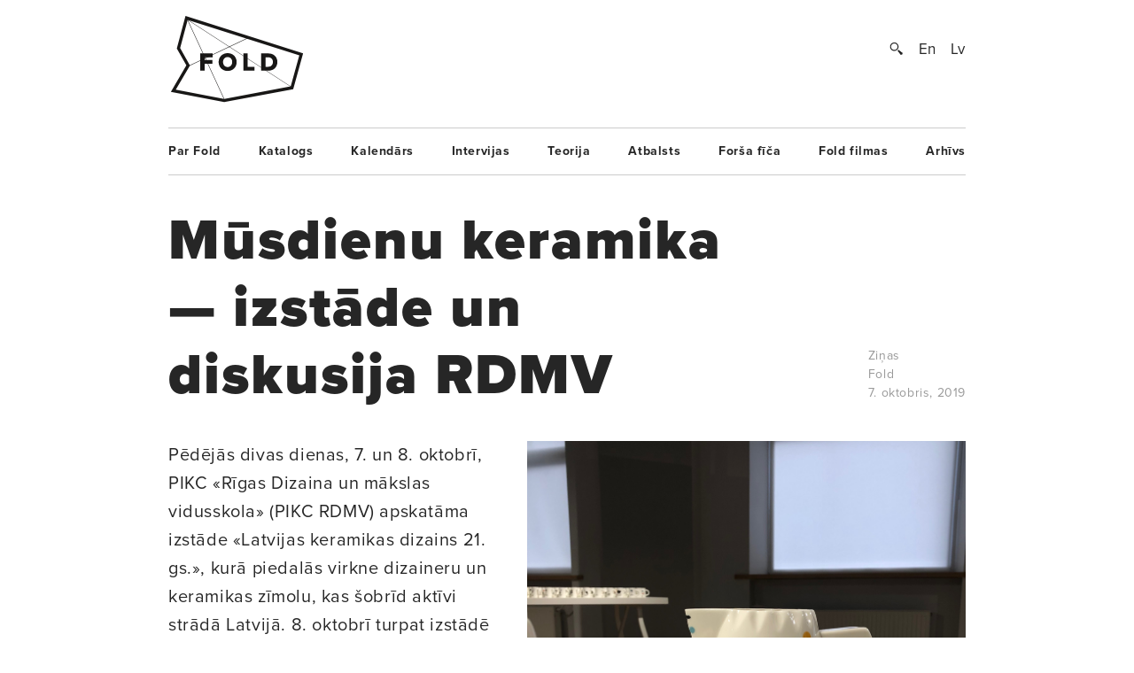

--- FILE ---
content_type: text/html; charset=UTF-8
request_url: https://www.fold.lv/2019/10/musdienu-keramika-izstade-un-diskusija-rdmv/
body_size: 9366
content:
	<!DOCTYPE html>
<!--[if IEMobile 7 ]>    <html class="no-js iem7"> <![endif]-->
<!--[if (gt IEMobile 7)|!(IEMobile)]><!--> <html class="no-js"> <!--<![endif]-->

	<head>
	   	   <title>Mūsdienu keramika — izstāde un diskusija RDMV &larr; FOLD</title>
		<meta name="description" content="Keramika ir viena no nozarēm, kurai Latvijā ir sena vēsture un tradīcijas. Pārsvarā Latvijas keramika tiek saistīta ar keramikas darbnīcu izstrādājumiem, kuri turpina amatniecības tradīcijas Latvijas novados. Mūsdienu ekonomiskajā situācijā lielie keramikas ražošanas uzņēmumi savu darbību Latvijā ir pārtraukuši. Toties darbību ir uzsākušas individuālu dizaineru veidotas darbnīcas, kurās nelielās tirāžās tiek ražoti mūsdienīgi keramikas izstrādājumi, bet tie pazīstami samērā nelielam patērētāju lokam. Izstāde «Latvijas keramikas dizains 21. gs.» palīdz apzināt un parādīt mūsdienu dizaina keramikas izstrādājumu klāstu Latvijā.

Izstāde RDMV, ko…">
		<meta name="keywords" content="These are the meta terms">
				<meta property="og:type" content="company"/>
		<meta property="og:site_name" content="FOLD"/>
		<meta property="og:title" content="Mūsdienu keramika — izstāde un diskusija RDMV &larr; FOLD"/>
		<meta property="og:url" content="http://www.fold.lv/2019/10/musdienu-keramika-izstade-un-diskusija-rdmv/"/>
		<meta property="og:description" content="Keramika ir viena no nozarēm, kurai Latvijā ir sena vēsture un tradīcijas. Pārsvarā Latvijas keramika tiek saistīta ar keramikas darbnīcu izstrādājumiem, kuri turpina amatniecības tradīcijas Latvijas novados. Mūsdienu ekonomiskajā situācijā lielie keramikas ražošanas uzņēmumi savu darbību Latvijā ir pārtraukuši. Toties darbību ir uzsākušas individuālu dizaineru veidotas darbnīcas, kurās nelielās tirāžās tiek ražoti mūsdienīgi keramikas izstrādājumi, bet tie pazīstami samērā nelielam patērētāju lokam. Izstāde «Latvijas keramikas dizains 21. gs.» palīdz apzināt un parādīt mūsdienu dizaina keramikas izstrādājumu klāstu Latvijā.
Izstāde RDMV, ko…"/>
		<meta property="og:image" content="https://www.fold.lv/uploads/2019/10/Keramika-rdmv-00-500x500.png"/>
			
		<!-- OG Twitter -->
		<meta name="twitter:card" content="summary">
		<meta name="twitter:site" content="@foldlv">
		<meta name="twitter:title" content="Mūsdienu keramika — izstāde un diskusija RDMV &larr; FOLD">
		<meta name="twitter:description" content="Keramika ir viena no nozarēm, kurai Latvijā ir sena vēsture un tradīcijas. Pārsvarā Latvijas keramika tiek saistīta ar keramikas darbnīcu izstrādājumiem, kuri turpina amatniecības tradīcijas Latvijas novados. Mūsdienu ekonomiskajā situācijā lielie keramikas ražošanas uzņēmumi savu darbību Latvijā ir pārtraukuši. Toties darbību ir uzsākušas individuālu dizaineru veidotas darbnīcas, kurās nelielās tirāžās tiek ražoti mūsdienīgi keramikas izstrādājumi, bet tie pazīstami samērā nelielam patērētāju lokam. Izstāde «Latvijas keramikas dizains 21. gs.» palīdz apzināt un parādīt mūsdienu dizaina keramikas izstrādājumu klāstu Latvijā.
Izstāde RDMV, ko…">
		<meta name="twitter:creator" content="@foldlv">
		<meta name="twitter:image:src" content="https://www.fold.lv/uploads/2019/10/Keramika-rdmv-00-500x500.png">
		<meta name="twitter:domain" content="https://www.fold.lv">
						<meta name='robots' content='max-image-preview:large' />
<link rel="alternate" hreflang="lv" href="https://www.fold.lv/2019/10/musdienu-keramika-izstade-un-diskusija-rdmv/" />
<link rel="alternate" hreflang="x-default" href="https://www.fold.lv/2019/10/musdienu-keramika-izstade-un-diskusija-rdmv/" />
<link rel="alternate" type="application/rss+xml" title="FOLD &raquo; Mūsdienu keramika — izstāde un diskusija RDMV plūsma" href="https://www.fold.lv/2019/10/musdienu-keramika-izstade-un-diskusija-rdmv/feed/" />
<link rel='stylesheet' id='wp-block-library-css' href='https://www.fold.lv/wordpress/wp-includes/css/dist/block-library/style.min.css?ver=6.1.1' type='text/css' media='all' />
<link rel='stylesheet' id='classic-theme-styles-css' href='https://www.fold.lv/wordpress/wp-includes/css/classic-themes.min.css?ver=1' type='text/css' media='all' />
<style id='global-styles-inline-css' type='text/css'>
body{--wp--preset--color--black: #000000;--wp--preset--color--cyan-bluish-gray: #abb8c3;--wp--preset--color--white: #ffffff;--wp--preset--color--pale-pink: #f78da7;--wp--preset--color--vivid-red: #cf2e2e;--wp--preset--color--luminous-vivid-orange: #ff6900;--wp--preset--color--luminous-vivid-amber: #fcb900;--wp--preset--color--light-green-cyan: #7bdcb5;--wp--preset--color--vivid-green-cyan: #00d084;--wp--preset--color--pale-cyan-blue: #8ed1fc;--wp--preset--color--vivid-cyan-blue: #0693e3;--wp--preset--color--vivid-purple: #9b51e0;--wp--preset--gradient--vivid-cyan-blue-to-vivid-purple: linear-gradient(135deg,rgba(6,147,227,1) 0%,rgb(155,81,224) 100%);--wp--preset--gradient--light-green-cyan-to-vivid-green-cyan: linear-gradient(135deg,rgb(122,220,180) 0%,rgb(0,208,130) 100%);--wp--preset--gradient--luminous-vivid-amber-to-luminous-vivid-orange: linear-gradient(135deg,rgba(252,185,0,1) 0%,rgba(255,105,0,1) 100%);--wp--preset--gradient--luminous-vivid-orange-to-vivid-red: linear-gradient(135deg,rgba(255,105,0,1) 0%,rgb(207,46,46) 100%);--wp--preset--gradient--very-light-gray-to-cyan-bluish-gray: linear-gradient(135deg,rgb(238,238,238) 0%,rgb(169,184,195) 100%);--wp--preset--gradient--cool-to-warm-spectrum: linear-gradient(135deg,rgb(74,234,220) 0%,rgb(151,120,209) 20%,rgb(207,42,186) 40%,rgb(238,44,130) 60%,rgb(251,105,98) 80%,rgb(254,248,76) 100%);--wp--preset--gradient--blush-light-purple: linear-gradient(135deg,rgb(255,206,236) 0%,rgb(152,150,240) 100%);--wp--preset--gradient--blush-bordeaux: linear-gradient(135deg,rgb(254,205,165) 0%,rgb(254,45,45) 50%,rgb(107,0,62) 100%);--wp--preset--gradient--luminous-dusk: linear-gradient(135deg,rgb(255,203,112) 0%,rgb(199,81,192) 50%,rgb(65,88,208) 100%);--wp--preset--gradient--pale-ocean: linear-gradient(135deg,rgb(255,245,203) 0%,rgb(182,227,212) 50%,rgb(51,167,181) 100%);--wp--preset--gradient--electric-grass: linear-gradient(135deg,rgb(202,248,128) 0%,rgb(113,206,126) 100%);--wp--preset--gradient--midnight: linear-gradient(135deg,rgb(2,3,129) 0%,rgb(40,116,252) 100%);--wp--preset--duotone--dark-grayscale: url('#wp-duotone-dark-grayscale');--wp--preset--duotone--grayscale: url('#wp-duotone-grayscale');--wp--preset--duotone--purple-yellow: url('#wp-duotone-purple-yellow');--wp--preset--duotone--blue-red: url('#wp-duotone-blue-red');--wp--preset--duotone--midnight: url('#wp-duotone-midnight');--wp--preset--duotone--magenta-yellow: url('#wp-duotone-magenta-yellow');--wp--preset--duotone--purple-green: url('#wp-duotone-purple-green');--wp--preset--duotone--blue-orange: url('#wp-duotone-blue-orange');--wp--preset--font-size--small: 13px;--wp--preset--font-size--medium: 20px;--wp--preset--font-size--large: 36px;--wp--preset--font-size--x-large: 42px;--wp--preset--spacing--20: 0.44rem;--wp--preset--spacing--30: 0.67rem;--wp--preset--spacing--40: 1rem;--wp--preset--spacing--50: 1.5rem;--wp--preset--spacing--60: 2.25rem;--wp--preset--spacing--70: 3.38rem;--wp--preset--spacing--80: 5.06rem;}:where(.is-layout-flex){gap: 0.5em;}body .is-layout-flow > .alignleft{float: left;margin-inline-start: 0;margin-inline-end: 2em;}body .is-layout-flow > .alignright{float: right;margin-inline-start: 2em;margin-inline-end: 0;}body .is-layout-flow > .aligncenter{margin-left: auto !important;margin-right: auto !important;}body .is-layout-constrained > .alignleft{float: left;margin-inline-start: 0;margin-inline-end: 2em;}body .is-layout-constrained > .alignright{float: right;margin-inline-start: 2em;margin-inline-end: 0;}body .is-layout-constrained > .aligncenter{margin-left: auto !important;margin-right: auto !important;}body .is-layout-constrained > :where(:not(.alignleft):not(.alignright):not(.alignfull)){max-width: var(--wp--style--global--content-size);margin-left: auto !important;margin-right: auto !important;}body .is-layout-constrained > .alignwide{max-width: var(--wp--style--global--wide-size);}body .is-layout-flex{display: flex;}body .is-layout-flex{flex-wrap: wrap;align-items: center;}body .is-layout-flex > *{margin: 0;}:where(.wp-block-columns.is-layout-flex){gap: 2em;}.has-black-color{color: var(--wp--preset--color--black) !important;}.has-cyan-bluish-gray-color{color: var(--wp--preset--color--cyan-bluish-gray) !important;}.has-white-color{color: var(--wp--preset--color--white) !important;}.has-pale-pink-color{color: var(--wp--preset--color--pale-pink) !important;}.has-vivid-red-color{color: var(--wp--preset--color--vivid-red) !important;}.has-luminous-vivid-orange-color{color: var(--wp--preset--color--luminous-vivid-orange) !important;}.has-luminous-vivid-amber-color{color: var(--wp--preset--color--luminous-vivid-amber) !important;}.has-light-green-cyan-color{color: var(--wp--preset--color--light-green-cyan) !important;}.has-vivid-green-cyan-color{color: var(--wp--preset--color--vivid-green-cyan) !important;}.has-pale-cyan-blue-color{color: var(--wp--preset--color--pale-cyan-blue) !important;}.has-vivid-cyan-blue-color{color: var(--wp--preset--color--vivid-cyan-blue) !important;}.has-vivid-purple-color{color: var(--wp--preset--color--vivid-purple) !important;}.has-black-background-color{background-color: var(--wp--preset--color--black) !important;}.has-cyan-bluish-gray-background-color{background-color: var(--wp--preset--color--cyan-bluish-gray) !important;}.has-white-background-color{background-color: var(--wp--preset--color--white) !important;}.has-pale-pink-background-color{background-color: var(--wp--preset--color--pale-pink) !important;}.has-vivid-red-background-color{background-color: var(--wp--preset--color--vivid-red) !important;}.has-luminous-vivid-orange-background-color{background-color: var(--wp--preset--color--luminous-vivid-orange) !important;}.has-luminous-vivid-amber-background-color{background-color: var(--wp--preset--color--luminous-vivid-amber) !important;}.has-light-green-cyan-background-color{background-color: var(--wp--preset--color--light-green-cyan) !important;}.has-vivid-green-cyan-background-color{background-color: var(--wp--preset--color--vivid-green-cyan) !important;}.has-pale-cyan-blue-background-color{background-color: var(--wp--preset--color--pale-cyan-blue) !important;}.has-vivid-cyan-blue-background-color{background-color: var(--wp--preset--color--vivid-cyan-blue) !important;}.has-vivid-purple-background-color{background-color: var(--wp--preset--color--vivid-purple) !important;}.has-black-border-color{border-color: var(--wp--preset--color--black) !important;}.has-cyan-bluish-gray-border-color{border-color: var(--wp--preset--color--cyan-bluish-gray) !important;}.has-white-border-color{border-color: var(--wp--preset--color--white) !important;}.has-pale-pink-border-color{border-color: var(--wp--preset--color--pale-pink) !important;}.has-vivid-red-border-color{border-color: var(--wp--preset--color--vivid-red) !important;}.has-luminous-vivid-orange-border-color{border-color: var(--wp--preset--color--luminous-vivid-orange) !important;}.has-luminous-vivid-amber-border-color{border-color: var(--wp--preset--color--luminous-vivid-amber) !important;}.has-light-green-cyan-border-color{border-color: var(--wp--preset--color--light-green-cyan) !important;}.has-vivid-green-cyan-border-color{border-color: var(--wp--preset--color--vivid-green-cyan) !important;}.has-pale-cyan-blue-border-color{border-color: var(--wp--preset--color--pale-cyan-blue) !important;}.has-vivid-cyan-blue-border-color{border-color: var(--wp--preset--color--vivid-cyan-blue) !important;}.has-vivid-purple-border-color{border-color: var(--wp--preset--color--vivid-purple) !important;}.has-vivid-cyan-blue-to-vivid-purple-gradient-background{background: var(--wp--preset--gradient--vivid-cyan-blue-to-vivid-purple) !important;}.has-light-green-cyan-to-vivid-green-cyan-gradient-background{background: var(--wp--preset--gradient--light-green-cyan-to-vivid-green-cyan) !important;}.has-luminous-vivid-amber-to-luminous-vivid-orange-gradient-background{background: var(--wp--preset--gradient--luminous-vivid-amber-to-luminous-vivid-orange) !important;}.has-luminous-vivid-orange-to-vivid-red-gradient-background{background: var(--wp--preset--gradient--luminous-vivid-orange-to-vivid-red) !important;}.has-very-light-gray-to-cyan-bluish-gray-gradient-background{background: var(--wp--preset--gradient--very-light-gray-to-cyan-bluish-gray) !important;}.has-cool-to-warm-spectrum-gradient-background{background: var(--wp--preset--gradient--cool-to-warm-spectrum) !important;}.has-blush-light-purple-gradient-background{background: var(--wp--preset--gradient--blush-light-purple) !important;}.has-blush-bordeaux-gradient-background{background: var(--wp--preset--gradient--blush-bordeaux) !important;}.has-luminous-dusk-gradient-background{background: var(--wp--preset--gradient--luminous-dusk) !important;}.has-pale-ocean-gradient-background{background: var(--wp--preset--gradient--pale-ocean) !important;}.has-electric-grass-gradient-background{background: var(--wp--preset--gradient--electric-grass) !important;}.has-midnight-gradient-background{background: var(--wp--preset--gradient--midnight) !important;}.has-small-font-size{font-size: var(--wp--preset--font-size--small) !important;}.has-medium-font-size{font-size: var(--wp--preset--font-size--medium) !important;}.has-large-font-size{font-size: var(--wp--preset--font-size--large) !important;}.has-x-large-font-size{font-size: var(--wp--preset--font-size--x-large) !important;}
.wp-block-navigation a:where(:not(.wp-element-button)){color: inherit;}
:where(.wp-block-columns.is-layout-flex){gap: 2em;}
.wp-block-pullquote{font-size: 1.5em;line-height: 1.6;}
</style>
<link rel='stylesheet' id='wpml-blocks-css' href='https://www.fold.lv/plugins/sitepress-multilingual-cms/dist/css/blocks/styles.css?ver=4.6.0' type='text/css' media='all' />
<link rel='stylesheet' id='news-css' href='https://www.fold.lv/plugins/cp-optimize-images/includes/custom/css/news.css?ver=6.1.1' type='text/css' media='all' />
<link rel='stylesheet' id='wpfc-css' href='https://www.fold.lv/plugins/gs-facebook-comments/public/css/wpfc-public.css?ver=1.7.5' type='text/css' media='all' />
<link rel='stylesheet' id='wpml-legacy-horizontal-list-0-css' href='//www.fold.lv/plugins/sitepress-multilingual-cms/templates/language-switchers/legacy-list-horizontal/style.min.css?ver=1' type='text/css' media='all' />
<script type='text/javascript' src='https://www.fold.lv/wordpress/wp-includes/js/jquery/jquery.min.js?ver=3.6.1' id='jquery-core-js'></script>
<script type='text/javascript' src='https://www.fold.lv/wordpress/wp-includes/js/jquery/jquery-migrate.min.js?ver=3.3.2' id='jquery-migrate-js'></script>
<script type='text/javascript' src='https://www.fold.lv/plugins/gs-facebook-comments/public/js/wpfc-public.js?ver=1.7.5' id='wpfc-js'></script>
<link rel="https://api.w.org/" href="https://www.fold.lv/wp-json/" /><link rel="alternate" type="application/json" href="https://www.fold.lv/wp-json/wp/v2/posts/68475" /><link rel="EditURI" type="application/rsd+xml" title="RSD" href="https://www.fold.lv/wordpress/xmlrpc.php?rsd" />
<link rel="wlwmanifest" type="application/wlwmanifest+xml" href="https://www.fold.lv/wordpress/wp-includes/wlwmanifest.xml" />
<meta name="generator" content="WordPress 6.1.1" />
<link rel="canonical" href="https://www.fold.lv/2019/10/musdienu-keramika-izstade-un-diskusija-rdmv/" />
<link rel='shortlink' href='https://www.fold.lv/?p=68475' />
<link rel="alternate" type="application/json+oembed" href="https://www.fold.lv/wp-json/oembed/1.0/embed?url=https%3A%2F%2Fwww.fold.lv%2F2019%2F10%2Fmusdienu-keramika-izstade-un-diskusija-rdmv%2F" />
<link rel="alternate" type="text/xml+oembed" href="https://www.fold.lv/wp-json/oembed/1.0/embed?url=https%3A%2F%2Fwww.fold.lv%2F2019%2F10%2Fmusdienu-keramika-izstade-un-diskusija-rdmv%2F&#038;format=xml" />
<meta name="generator" content="WPML ver:4.6.0 stt:1,32;" />

<!-- This site is using AdRotate v3.8.4.3 to display their advertisements - http://www.adrotateplugin.com/ -->
<meta property="fb:app_id" content="121350274617526" /><script type="text/javascript">
			if( typeof window.globals != 'object' ) {
				window.globals = {
					urls : {"site":"https:\/\/www.fold.lv\/","template":"https:\/\/www.fold.lv\/themes\/fold","scripts":"https:\/\/www.fold.lv\/themes\/fold\/views\/assets\/scripts","styles":"https:\/\/www.fold.lv\/themes\/fold\/views\/assets\/styles","images":"https:\/\/www.fold.lv\/themes\/fold\/views\/assets\/images","fonts":"https:\/\/www.fold.lv\/themes\/fold\/views\/assets\/fonts","uploads":"https:\/\/www.fold.lv\/uploads"}				};
			} else {
				window.globals.urls = {"site":"https:\/\/www.fold.lv\/","template":"https:\/\/www.fold.lv\/themes\/fold","scripts":"https:\/\/www.fold.lv\/themes\/fold\/views\/assets\/scripts","styles":"https:\/\/www.fold.lv\/themes\/fold\/views\/assets\/styles","images":"https:\/\/www.fold.lv\/themes\/fold\/views\/assets\/images","fonts":"https:\/\/www.fold.lv\/themes\/fold\/views\/assets\/fonts","uploads":"https:\/\/www.fold.lv\/uploads"};
			}
		</script>
				<meta name="HandheldFriendly" content="True">
		<meta name="MobileOptimized" content="320">
		<meta name="viewport" content="width=device-width, initial-scale=1">
		<meta http-equiv="cleartype" content="on">
		<meta name="p:domain_verify" content="197112c7236ddd9c74d22c5b41eb5e5f"/>
		<link rel="apple-touch-icon-precomposed" sizes="144x144" href="https://www.fold.lv/themes/fold/views/assets/images/touch/apple-touch-icon-144x144-precomposed.png">
		<link rel="apple-touch-icon-precomposed" sizes="114x114" href="https://www.fold.lv/themes/fold/views/assets/images/touch/apple-touch-icon-114x114-precomposed.png">
		<link rel="apple-touch-icon-precomposed" sizes="72x72" href="https://www.fold.lv/themes/fold/views/assets/images/touch/apple-touch-icon-72x72-precomposed.png">
		<link rel="apple-touch-icon-precomposed" href="https://www.fold.lv/themes/fold/views/assets/images/touch/apple-touch-icon-57x57-precomposed.png">
		<link rel="shortcut icon" href="https://www.fold.lv/themes/fold/views/assets/images/touch/apple-touch-icon.png">

		<!-- Tile icon for Win8 (144x144 + tile color) -->
		<meta name="msapplication-TileImage" content="https://www.fold.lv/themes/fold/views/assets/images/touch/apple-touch-icon-144x144-precomposed.png">
		<meta name="msapplication-TileColor" content="#222222">
		
		<meta property="fb:app_id" content="121350274617526" />

		<!--[if lt IE 9]>
			<script type="text/javascript">
			    window.location = "update-browser.html";
			</script>
		<![endif]-->
		
		<meta property="fb:app_id" content="121350274617526" />
		<link rel="stylesheet" href="https://www.fold.lv/themes/fold/views/assets/styles/mobile.css?v=2" type="text/css" media="only screen and (max-device-width: 480px)">
		<link rel="stylesheet" href="https://www.fold.lv/themes/fold/views/assets/styles/main.css?v=2" type="text/css" media="only screen and (min-device-width: 480px)">
		<link rel="stylesheet" href="https://www.fold.lv/themes/fold/views/assets/styles/fixes.css?v=6979f914856ec" type="text/css">
		<link rel="stylesheet" href="https://www.fold.lv/themes/fold/views/assets/styles/sharer.css" type="text/css" media="only screen and (min-device-width: 480px)">
		
		<link href="https://fonts.googleapis.com/css?family=Noticia+Text:400,400i,700,700i&amp;subset=latin-ext" rel="stylesheet">
		<!-- <link href='http://fonts.googleapis.com/css?family=Noticia+Text:400,400italic,700,700italic&subset=latin,latin-ext' rel='stylesheet' type='text/css'> -->
		<!-- <link href='http://fonts.googleapis.com/css?family=Noticia+Text:400,400italic,700,700italic' rel='stylesheet' type='text/css'> -->

		<script type="text/javascript" src="//use.typekit.net/utm8cli.js"></script>
		<script type="text/javascript">try{Typekit.load();}catch(e){}</script>

		<script src="https://www.fold.lv/themes/fold/views/assets/scripts/vendor/modernizr-2.6.2.min.js"></script>
	</head>
	<body class="post-template-default single single-post post-musdienu-keramika-izstade-un-diskusija-rdmv single-format-standard sizeti">
<!--		<div id="fb-root"></div>

 			<script async defer crossorigin="anonymous" src="https://connect.facebook.net/en_US/sdk.js#xfbml=1&version=v9.0&appId=121350274617526&autoLogAppEvents=1" nonce="KrfU67H2"></script> -->


		<div id="wrapper">

			<div id="header">
								<a id="logo" href="https://www.fold.lv">
			    	<span class="logo-static"></span>
			    	<span class="logo-bg"></span>
			    </a>
			    <div id="options">
			        <a id="search-button" href="#"></a>
			        <a href="https://www.fold.lv/en/" class="language ">En</a><a href="https://www.fold.lv/2019/10/musdienu-keramika-izstade-un-diskusija-rdmv/" class="language selected">Lv</a>			    </div>
			    <div id="search-input">
				    				    <form method="get" action="/">
				    	<input class="text" type="text" placeholder="Meklēt..." name="s" id="s" />
				    	<input class="submit" type="submit" value="" />
				    </form>
			    </div>

			</div>
			<!-- Navigation -->
<nav class="navigation"><ul id="menu-footer-menu" class="menu"><li id="menu-item-108" class="menu-item menu-item-type-post_type menu-item-object-page menu-item-108"><a href="https://www.fold.lv/par-fold/">Par Fold</a></li>
<li id="menu-item-22827" class="menu-item menu-item-type-post_type menu-item-object-page menu-item-22827"><a href="https://www.fold.lv/catalogue/">Katalogs</a></li>
<li id="menu-item-90" class="menu-item menu-item-type-post_type menu-item-object-page menu-item-90"><a href="https://www.fold.lv/events/">Kalendārs</a></li>
<li id="menu-item-484" class="menu-item menu-item-type-taxonomy menu-item-object-category menu-item-484"><a href="https://www.fold.lv/category/intervijas/">Intervijas</a></li>
<li id="menu-item-85" class="menu-item menu-item-type-taxonomy menu-item-object-category menu-item-85"><a href="https://www.fold.lv/category/teorija/">Teorija</a></li>
<li id="menu-item-530" class="menu-item menu-item-type-taxonomy menu-item-object-category menu-item-530"><a href="https://www.fold.lv/category/atbalsts/">Atbalsts</a></li>
<li id="menu-item-97710" class="menu-item menu-item-type-taxonomy menu-item-object-category menu-item-97710"><a href="https://www.fold.lv/category/forsa-fica/">Forša fīča</a></li>
<li id="menu-item-95" class="menu-item menu-item-type-taxonomy menu-item-object-category menu-item-95"><a href="https://www.fold.lv/category/fold-filmas/">Fold filmas</a></li>
<li id="menu-item-10271" class="menu-item menu-item-type-post_type menu-item-object-page menu-item-10271"><a href="https://www.fold.lv/archive/">Arhīvs</a></li>
</ul></nav>

    <section class="single no-author">

        <article>

            <div class="title">
                <h1>Mūsdienu keramika — izstāde un diskusija RDMV</h1>

                <div class="info">
                    <span>
                                                <a href="https://www.fold.lv/category/sizeti/" class="tag">Ziņas</a>                                                <br>
                        Fold<br>
                        7. oktobris, 2019                    </span>
                </div>

            </div>

            <div class="post-content">

                                <div class="post-picture">

                    <div class="img-preload not-loaded">
                        <img width="1007" height="1107" src="https://www.fold.lv/uploads/2019/10/Keramika-rdmv-00-1007x1107.png" class="attachment-large size-large" decoding="async" loading="lazy" srcset="https://www.fold.lv/uploads/2019/10/Keramika-rdmv-00-1007x1108.png 1007w, https://www.fold.lv/uploads/2019/10/Keramika-rdmv-00-499x548.png 499w, https://www.fold.lv/uploads/2019/10/Keramika-rdmv-00-768x844.png 768w, https://www.fold.lv/uploads/2019/10/Keramika-rdmv-00.png 1008w" sizes="(max-width: 1007px) 100vw, 1007px" />                    </div>

                    <div class="info">
                        <span>«ESSE Ceramics» izstādē PIKC RDMV. Foto — Veronika Viļuma</span>
                    </div>

                </div>
                               
                <div class="summary">
                    <p><p>Pēdējās divas dienas, 7. un 8. oktobrī, PIKC «Rīgas Dizaina un mākslas vidusskola» (PIKC RDMV) apskatāma izstāde «Latvijas keramikas dizains 21. gs.», kurā piedalās virkne dizaineru un keramikas zīmolu, kas šobrīd aktīvi strādā Latvijā. 8. oktobrī turpat izstādē notiks diskusija par keramikas izglītību un uzņēmējdarbības attīstīšanu šajā dizaina jomā.</p>
</p>
                </div>

                <div class="share addthis_toolbox">
                    <span>Padalies:</span>
                                        <a class="twitter" href="https://twitter.com/intent/tweet?url=https%3A%2F%2Fwww.fold.lv%2F2019%2F10%2Fmusdienu-keramika-izstade-un-diskusija-rdmv%2F" target="_blank"><span></span>Twitter</a>
                    <a class="facebook " href="https://www.facebook.com/sharer.php?u=https%3A%2F%2Fwww.fold.lv%2F2019%2F10%2Fmusdienu-keramika-izstade-un-diskusija-rdmv%2F" target="_blank"><span></span>Facebook</a>
                    <a class="pinterest " href="https://pinterest.com/pin/create/button/?url=https%3A%2F%2Fwww.fold.lv%2F2019%2F10%2Fmusdienu-keramika-izstade-un-diskusija-rdmv%2F" target="_blank"><span></span>Pinterest</a>
                </div>

                <!-- Mobile info -->
                <div class="info info-mobile">
                    <span>
                                                <a href="https://www.fold.lv/category/sizeti/" class="tag">Ziņas</a>                                                Fold                        7. oktobris, 2019                    </span>
                </div>
                <!-- / Mobile info -->

                <div class="text">
            	   <p>Keramika ir viena no nozarēm, kurai Latvijā ir sena vēsture un tradīcijas. Pārsvarā Latvijas keramika tiek saistīta ar keramikas darbnīcu izstrādājumiem, kuri turpina amatniecības tradīcijas Latvijas novados. Mūsdienu ekonomiskajā situācijā lielie keramikas ražošanas uzņēmumi savu darbību Latvijā ir pārtraukuši. Toties darbību ir uzsākušas individuālu dizaineru veidotas darbnīcas, kurās nelielās tirāžās tiek ražoti mūsdienīgi keramikas izstrādājumi, bet tie pazīstami samērā nelielam patērētāju lokam. Izstāde «Latvijas keramikas dizains 21. gs.» palīdz apzināt un parādīt mūsdienu dizaina keramikas izstrādājumu klāstu Latvijā.</p>
<p>Izstāde <a href="https://www.rdmv.lv/">RDMV</a>, ko organizē Latvijas Dizaineru savienība (<a href="http://design.lv/lv/" target="_blank" rel="noopener">LDS</a>) sadarbībā ar <a href="https://www.facebook.com/CeramicAssociationLatvia/" target="_blank" rel="noopener">Latvijas Keramikas asociāciju</a> un PIKC RDMV, ir ievadpasākums LDS rīkotajai Gada balvai dizainā un Baltijas dizaina konkursa izstādei «Trauki», kas norisināsies 19.–21. oktobrī Ķīpsalā, Rīgas starptautiskajā dizaina izstādē <a href="http://www.designisle.lv/news.php" target="_blank" rel="noopener">«Design Isle 2019»</a>.</p>
<p>8. oktobrī plkst. 12.00 PIKC RDMV notiks <a href="https://www.facebook.com/events/2413251508796595/" target="_blank" rel="noopener">diskusija</a>, kurā piedalīsies ražotāji, individuāli strādājoši keramiķi, dizaineri un dizaina izglītības iestāžu pārstāvji.</p>
<p>Latvijas laikmetīgās keramikas ainu reprezentē izstādes dalībnieki: <a href="http://www.porcelanadarbnica.lv/" target="_blank" rel="noopener">Piebalgas Porcelāna fabrika</a>, <a href="http://www.ornandum.lv/" target="_blank" rel="noopener">«Ornandum»</a>, <a href="https://www.fold.lv/2017/07/trauku-kolekcija-eclipse-vaidava-ceramics/" target="_blank" rel="noopener">«Vaidava Ceramics»</a>, PIKC «Liepājas Mūzikas, mākslas un dizaina vidusskola», PIKC «RDMV», Agnese Bula sadarbībā ar Piebalgas Porcelāna fabriku, Laine Beriņa (<a href="https://www.facebook.com/laineceramics/" target="_blank" rel="noopener">«Laine Berina Ceramics»</a>), Diāna Boitmane–Liepiņa (<a href="https://www.facebook.com/MalkaPorcelain/" target="_blank" rel="noopener">«Malka Porcelain»</a>), Nellija Dzalba (Daugavpils Māla mākslas centrs), Laima Grigone (<a href="https://www.laimaceramics.com/" target="_blank" rel="noopener">«Laima Ceramics»</a>), Katrine Gruzinska (<a href="https://www.facebook.com/kgkeramika/" target="_blank" rel="noopener">«KG keramika»</a>), Ieva Jurka (<a href="https://www.facebook.com/ij.ceramics/" target="_blank" rel="noopener">«IJ.ceramics»</a>), Katrīna Kalniņa (<a href="https://www.facebook.com/KKeramics/" target="_blank" rel="noopener">«Katrīnas keramika»</a>), Imants Klīdzējs, <a href="http://www.airalesina.com/" target="_blank" rel="noopener">Aira Lesiņa</a>, Sintija Logina (<a href="https://www.facebook.com/PieceOfTouch/" target="_blank" rel="noopener">«Piece Of Touch»</a>), Ogres starptautiskais keramikas un tekstilmākslas simpozijs, Sigita Olte (<a href="https://www.facebook.com/Oltes-ceramics-1692863767651734/" target="_blank" rel="noopener">«Oltes Ceramics»</a>), Esmeralda Purvišķe (<a href="https://www.facebook.com/esseceramics/" target="_blank" rel="noopener">«ESSE Ceramics»</a>), Madara Rozentāle (<a href="https://www.fold.lv/2018/08/rotaslietu-kolekcija-arquus-rozenthal-jewelry/" target="_blank" rel="noopener">«Rozenthal Ceramics»</a>), Agnese un Oskars Staģi (<a href="https://www.facebook.com/MAALI-1574830692782262/" target="_blank" rel="noopener">«Maali»</a>), Agnese Sunepa (<a href="https://www.facebook.com/gaijajewelry/" target="_blank" rel="noopener">«Gaija»</a>), Astra Šēnberga, <a href="https://beatesnuka.com/" target="_blank" rel="noopener">Beāte Šņuka</a>, Evija Vītola–Lūse (<a href="https://www.facebook.com/evijaceramics/" target="_blank" rel="noopener">«Evija Ceramics»</a>) un Ingrīda Žagata (keramikas darbnīca <a href="http://www.cepli.lv/" target="_blank" rel="noopener">«Cepļi»</a>).</p>
<p>&nbsp;</p>
<p>Izstāde un diskusija norisinās PIKC «RDMV», Krišjāņa Valdemāra ielā 139, Rīgā.</p>

		<figure id='gallery-1' class='gallery gal-col-2 clearfix'><div class="gallery-item"><img width="960" height="960" src="https://www.fold.lv/uploads/2019/10/Gaija-02.png" class="attachment-large size-large" decoding="async" loading="lazy" srcset="https://www.fold.lv/uploads/2019/10/Gaija-02.png 960w, https://www.fold.lv/uploads/2019/10/Gaija-02-394x394.png 394w, https://www.fold.lv/uploads/2019/10/Gaija-02-548x548.png 548w, https://www.fold.lv/uploads/2019/10/Gaija-02-768x768.png 768w, https://www.fold.lv/uploads/2019/10/Gaija-02-354x354.png 354w, https://www.fold.lv/uploads/2019/10/Gaija-02-500x500.png 500w" sizes="(max-width: 960px) 100vw, 960px" /></div><div class="gallery-item"><img width="960" height="960" src="https://www.fold.lv/uploads/2019/10/Gaija-01.png" class="attachment-large size-large" decoding="async" loading="lazy" srcset="https://www.fold.lv/uploads/2019/10/Gaija-01.png 960w, https://www.fold.lv/uploads/2019/10/Gaija-01-394x394.png 394w, https://www.fold.lv/uploads/2019/10/Gaija-01-548x548.png 548w, https://www.fold.lv/uploads/2019/10/Gaija-01-768x768.png 768w, https://www.fold.lv/uploads/2019/10/Gaija-01-354x354.png 354w, https://www.fold.lv/uploads/2019/10/Gaija-01-500x500.png 500w" sizes="(max-width: 960px) 100vw, 960px" /></div>
        			<figcaption class='wp-caption-text gallery-caption'>
        			«Gaija». Publicitātes foto
        			</figcaption>
    		</figure>


		<figure id='gallery-2' class='gallery gal-col-1 clearfix'><div class="gallery-item"><img width="1007" height="672" src="https://www.fold.lv/uploads/2019/10/Laima-ceramics-rdmv-04-1007x672.png" class="attachment-large size-large" decoding="async" loading="lazy" srcset="https://www.fold.lv/uploads/2019/10/Laima-ceramics-rdmv-04-1007x672.png 1007w, https://www.fold.lv/uploads/2019/10/Laima-ceramics-rdmv-04-548x365.png 548w, https://www.fold.lv/uploads/2019/10/Laima-ceramics-rdmv-04-768x512.png 768w, https://www.fold.lv/uploads/2019/10/Laima-ceramics-rdmv-04.png 1600w" sizes="(max-width: 1007px) 100vw, 1007px" /></div>
        			<figcaption class='wp-caption-text gallery-caption'>
        			«Laima Ceramics». Publicitātes foto
        			</figcaption>
    		</figure>


		<figure id='gallery-3' class='gallery gal-col-1 clearfix'><div class="gallery-item"><img width="1007" height="672" src="https://www.fold.lv/uploads/2017/07/Vaidava-ceramics-eclipse-02-3-1007x672.png" class="attachment-large size-large" decoding="async" loading="lazy" srcset="https://www.fold.lv/uploads/2017/07/Vaidava-ceramics-eclipse-02-3-1007x672.png 1007w, https://www.fold.lv/uploads/2017/07/Vaidava-ceramics-eclipse-02-3-548x365.png 548w, https://www.fold.lv/uploads/2017/07/Vaidava-ceramics-eclipse-02-3-768x512.png 768w, https://www.fold.lv/uploads/2017/07/Vaidava-ceramics-eclipse-02-3.png 1600w" sizes="(max-width: 1007px) 100vw, 1007px" /></div>
        			<figcaption class='wp-caption-text gallery-caption'>
        			«Vaidava Ceramics». Foto — Matīss Markovskis
        			</figcaption>
    		</figure>


		<figure id='gallery-4' class='gallery gal-col-2 clearfix'><div class="gallery-item"><img width="1007" height="1342" src="https://www.fold.lv/uploads/2019/10/Keramika-rdmv-02-1007x1342.png" class="attachment-large size-large" decoding="async" loading="lazy" srcset="https://www.fold.lv/uploads/2019/10/Keramika-rdmv-02-1007x1342.png 1007w, https://www.fold.lv/uploads/2019/10/Keramika-rdmv-02-411x548.png 411w, https://www.fold.lv/uploads/2019/10/Keramika-rdmv-02-768x1024.png 768w, https://www.fold.lv/uploads/2019/10/Keramika-rdmv-02.png 1600w" sizes="(max-width: 1007px) 100vw, 1007px" /></div><div class="gallery-item"><img width="1007" height="1342" src="https://www.fold.lv/uploads/2019/10/Keramika-rdmv-03-1007x1342.png" class="attachment-large size-large" decoding="async" loading="lazy" srcset="https://www.fold.lv/uploads/2019/10/Keramika-rdmv-03-1007x1342.png 1007w, https://www.fold.lv/uploads/2019/10/Keramika-rdmv-03-411x548.png 411w, https://www.fold.lv/uploads/2019/10/Keramika-rdmv-03-768x1024.png 768w, https://www.fold.lv/uploads/2019/10/Keramika-rdmv-03.png 1600w" sizes="(max-width: 1007px) 100vw, 1007px" /></div>
        			<figcaption class='wp-caption-text gallery-caption'>
        			Izstāde RDMV. Foto — Veronika Viļuma
        			</figcaption>
    		</figure>


		<figure id='gallery-5' class='gallery gal-col-1 clearfix'><div class="gallery-item"><img width="1007" height="755" src="https://www.fold.lv/uploads/2019/10/Katrinas-keramika-04-1007x755.png" class="attachment-large size-large" decoding="async" loading="lazy" srcset="https://www.fold.lv/uploads/2019/10/Katrinas-keramika-04-1007x755.png 1007w, https://www.fold.lv/uploads/2019/10/Katrinas-keramika-04-548x411.png 548w, https://www.fold.lv/uploads/2019/10/Katrinas-keramika-04-768x576.png 768w, https://www.fold.lv/uploads/2019/10/Katrinas-keramika-04.png 1600w" sizes="(max-width: 1007px) 100vw, 1007px" /></div>
        			<figcaption class='wp-caption-text gallery-caption'>
        			«Katrīnas keramika». Publicitātes foto
        			</figcaption>
    		</figure>


		<figure id='gallery-6' class='gallery gal-col-2 clearfix'><div class="gallery-item"><img width="1007" height="1007" src="https://www.fold.lv/uploads/2019/10/Rozenthal-01-1007x1007.png" class="attachment-large size-large" decoding="async" loading="lazy" srcset="https://www.fold.lv/uploads/2019/10/Rozenthal-01-1007x1007.png 1007w, https://www.fold.lv/uploads/2019/10/Rozenthal-01-394x394.png 394w, https://www.fold.lv/uploads/2019/10/Rozenthal-01-548x548.png 548w, https://www.fold.lv/uploads/2019/10/Rozenthal-01-768x768.png 768w, https://www.fold.lv/uploads/2019/10/Rozenthal-01-354x354.png 354w, https://www.fold.lv/uploads/2019/10/Rozenthal-01-500x500.png 500w, https://www.fold.lv/uploads/2019/10/Rozenthal-01.png 1080w" sizes="(max-width: 1007px) 100vw, 1007px" /></div><div class="gallery-item"><img width="1007" height="1007" src="https://www.fold.lv/uploads/2019/10/Rozenthal-02-1007x1007.png" class="attachment-large size-large" decoding="async" loading="lazy" srcset="https://www.fold.lv/uploads/2019/10/Rozenthal-02-1007x1007.png 1007w, https://www.fold.lv/uploads/2019/10/Rozenthal-02-394x394.png 394w, https://www.fold.lv/uploads/2019/10/Rozenthal-02-548x548.png 548w, https://www.fold.lv/uploads/2019/10/Rozenthal-02-768x768.png 768w, https://www.fold.lv/uploads/2019/10/Rozenthal-02-354x354.png 354w, https://www.fold.lv/uploads/2019/10/Rozenthal-02-500x500.png 500w, https://www.fold.lv/uploads/2019/10/Rozenthal-02.png 1080w" sizes="(max-width: 1007px) 100vw, 1007px" /></div>
        			<figcaption class='wp-caption-text gallery-caption'>
        			«Rozenthal Ceramics». Publicitātes foto
        			</figcaption>
    		</figure>


		<figure id='gallery-7' class='gallery gal-col-1 clearfix'><div class="gallery-item"><img width="1007" height="671" src="https://www.fold.lv/uploads/2019/10/IJ-ceramics-04-1007x671.png" class="attachment-large size-large" decoding="async" loading="lazy" srcset="https://www.fold.lv/uploads/2019/10/IJ-ceramics-04-1007x671.png 1007w, https://www.fold.lv/uploads/2019/10/IJ-ceramics-04-548x365.png 548w, https://www.fold.lv/uploads/2019/10/IJ-ceramics-04-768x512.png 768w, https://www.fold.lv/uploads/2019/10/IJ-ceramics-04.png 1600w" sizes="(max-width: 1007px) 100vw, 1007px" /></div>
        			<figcaption class='wp-caption-text gallery-caption'>
        			«IJ. Ceramics». Publicitātes foto
        			</figcaption>
    		</figure>

                </div>
            </div>
                        <div class="comments text">
                <h3>Viedokļi</h3>
                <div class="comments-inner" style="position: relative">
	                <div class="fb-background-color">
		  <div 
		  	class = "fb-comments" 
		  	data-href = "http://www.fold.lv/2019/10/musdienu-keramika-izstade-un-diskusija-rdmv/"
		  	data-numposts = "20"
			data-lazy = "true"
			data-colorscheme = "light"
			data-order-by = "social"
			data-mobile=true>
		  </div></div>
		  <style>
		  	.fb-background-color {
				background: #ffffff !important;
			}
			.fb_iframe_widget_fluid_desktop iframe {
			    width: 100% !important;
			}
		  </style>
		                  </div>
            </div>

        </article>

    </section>

    <!-- Other posts -->
        <h3 class="other-posts-title">Vēl par šo tēmu</h3>
    <section class="other-posts">
	    <div class="other-posts-inner">
        <article>
        <a href="https://www.fold.lv/2025/07/rdmv-dizaina-diplomandi-una-belevica/" ontouchstart="">
			            <div class="thumb">
                <div class="img-preload not-loaded">
                    <img width="548" height="608" src="https://www.fold.lv/uploads/2025/07/RDMV-Dizaina-diplomandi-2025-Una-Belevica-00-548x608.png" class="attachment-crop-medium size-crop-medium" decoding="async" loading="lazy" />                </div>
            </div>
            <h2 class="medium">RDMV dizaina diplomandi: Una Beļeviča</h2>
			        </a>
        <div class="summary">
                    </div>
        <div class="info">
            <span>
                                <a href="https://www.fold.lv/category/sizeti/" class="tag">Ziņas</a>                 <span class="sep">-</span>
                <span>Paula Gāgane<span>,</span></span>
                <span>29. jūlijs, 2025</span>
            </span>
        </div>
    </article>
    <article>
        <a href="https://www.fold.lv/2025/07/forsa-fica-baiba-lindane/" ontouchstart="">
			            <div class="thumb">
                <div class="img-preload not-loaded">
                    <img width="548" height="608" src="https://www.fold.lv/uploads/2025/07/Forsa-fica-Baiba-Lindane-00-548x608.gif" class="attachment-crop-medium size-crop-medium" decoding="async" loading="lazy" />                </div>
            </div>
            <h2 class="medium">Forša fīča — Baiba Lindāne</h2>
			        </a>
        <div class="summary">
                    </div>
        <div class="info">
            <span>
                                <a href="https://www.fold.lv/category/forsa-fica/" class="tag">Forša fīča</a>                 <span class="sep">-</span>
                <span>Fold<span>,</span></span>
                <span>25. jūlijs, 2025</span>
            </span>
        </div>
    </article>
    <article>
        <a href="https://www.fold.lv/2025/07/rdmv-dizaina-diplomandi-nikola-freimane/" ontouchstart="">
			            <div class="thumb">
                <div class="img-preload not-loaded">
                    <img width="548" height="608" src="https://www.fold.lv/uploads/2025/07/RDMV-dizaina-diplomandi-2025-Nikola-Freimane-Velreiz-00-548x608.png" class="attachment-crop-medium size-crop-medium" decoding="async" loading="lazy" />                </div>
            </div>
            <h2 class="medium">RDMV dizaina diplomandi: Nikola Freimane</h2>
			        </a>
        <div class="summary">
                    </div>
        <div class="info">
            <span>
                                <a href="https://www.fold.lv/category/sizeti/" class="tag">Ziņas</a>                 <span class="sep">-</span>
                <span>Paula Gāgane<span>,</span></span>
                <span>25. jūlijs, 2025</span>
            </span>
        </div>
    </article>
    <article>
        <a href="https://www.fold.lv/2025/07/rdmv-dizaina-diplomandi-anna-dragune/" ontouchstart="">
			            <div class="thumb">
                <div class="img-preload not-loaded">
                    <img width="548" height="608" src="https://www.fold.lv/uploads/2025/07/RDMV-dizaina-diplomandi-2025-Anna-Dragune-Trauki-darzenu-audzesanai-00-548x608.png" class="attachment-crop-medium size-crop-medium" decoding="async" loading="lazy" />                </div>
            </div>
            <h2 class="medium">RDMV dizaina diplomandi: Anna Dragūne</h2>
			        </a>
        <div class="summary">
                    </div>
        <div class="info">
            <span>
                                <a href="https://www.fold.lv/category/sizeti/" class="tag">Ziņas</a>                 <span class="sep">-</span>
                <span>Paula Gāgane<span>,</span></span>
                <span>17. jūlijs, 2025</span>
            </span>
        </div>
    </article>
	    </div>
    </section>
        
    
    <!-- Other author posts -->
        <style>
	    .single + .other-author-posts {
		    padding-top: 0;
	    }
		.single + .other-author-posts:after {
			display: none;
		}
	<!-- Navigation -->
<nav class="navigation"><ul id="menu-footer-menu-1" class="menu"><li class="menu-item menu-item-type-post_type menu-item-object-page menu-item-108"><a href="https://www.fold.lv/par-fold/">Par Fold</a></li>
<li class="menu-item menu-item-type-post_type menu-item-object-page menu-item-22827"><a href="https://www.fold.lv/catalogue/">Katalogs</a></li>
<li class="menu-item menu-item-type-post_type menu-item-object-page menu-item-90"><a href="https://www.fold.lv/events/">Kalendārs</a></li>
<li class="menu-item menu-item-type-taxonomy menu-item-object-category menu-item-484"><a href="https://www.fold.lv/category/intervijas/">Intervijas</a></li>
<li class="menu-item menu-item-type-taxonomy menu-item-object-category menu-item-85"><a href="https://www.fold.lv/category/teorija/">Teorija</a></li>
<li class="menu-item menu-item-type-taxonomy menu-item-object-category menu-item-530"><a href="https://www.fold.lv/category/atbalsts/">Atbalsts</a></li>
<li class="menu-item menu-item-type-taxonomy menu-item-object-category menu-item-97710"><a href="https://www.fold.lv/category/forsa-fica/">Forša fīča</a></li>
<li class="menu-item menu-item-type-taxonomy menu-item-object-category menu-item-95"><a href="https://www.fold.lv/category/fold-filmas/">Fold filmas</a></li>
<li class="menu-item menu-item-type-post_type menu-item-object-page menu-item-10271"><a href="https://www.fold.lv/archive/">Arhīvs</a></li>
</ul></nav>			<!-- Footer -->
			<footer>
				<section id="copyright">
					<span class="small">Pievienojies:</span>
					<nav id="social" class="menu-social-container"><ul id="menu-social" class="menu"><li id="menu-item-93" class="menu-item menu-item-type-custom menu-item-object-custom menu-item-93"><a href="http://facebook.com/foldlv">Facebook</a></li>
<li id="menu-item-54125" class="menu-item menu-item-type-custom menu-item-object-custom menu-item-54125"><a href="http://www.instagram.com/fold.lv/">Instagram</a></li>
<li id="menu-item-92" class="menu-item menu-item-type-custom menu-item-object-custom menu-item-92"><a href="http://twitter.com/Foldlv">Twitter</a></li>
<li id="menu-item-94" class="menu-item menu-item-type-custom menu-item-object-custom menu-item-94"><a href="http://vimeo.com/foldlv">Vimeo</a></li>
<li id="menu-item-818" class="menu-item menu-item-type-custom menu-item-object-custom menu-item-818"><a href="http://www.youtube.com/user/plikums">YouTube</a></li>
</ul></nav>									</section>

				    <!-- Newsletter -->
    <div id="newsletter">
		<div class="inside">
            <p class="info"></p>
            <form action="#" method="POST">
                <input type="hidden" name="list" id="list" value="" />
                <div class="text"><input type="text" name="email" id="email" placeholder="E-pasta adrese" /></div>
                <div class="submit"><input type="submit" value="Pieteikties" /></div>
            </form>
            <div class="response success">
            	<p></p>
            </div>
            <div class="response failure">
                <p></p>
            </div>
        </div>
    </div>
			</footer>

		</div>
		<style>
			@media (max-width: 568px) {
			    body.single .post-content {
			        padding-right: 0px;
			    }
				section.single article .gal-col-1 .gallery-item {
					width: 100%;
				}
				section.single article .gal-col-1 .gallery-item {
					width: 100%;
				}
				section.single .text .gallery {
					padding-right: 0;
				}
				section.single .text .gallery + .gallery {
					margin-top: -4%;
				}
				section.single .text .gallery {
					padding-right: 0;
				}
				.single-post .other-author-posts {
					padding-right: 0;
					padding-left: 0;
				}			
			}
			@media (max-width: 500px) {
			    body.single .post-content {
			        padding-right: 10%;
			    }		    
			    #header {
			        padding-bottom: 0;
			    }
			}
		</style>
		<script>
		var icl_language_code = 'lv';
		var _globals = {
			'newsletter_url': 'https://www.fold.lv/wordpress/wp-admin/admin-ajax.php',
			'newsletter_nonce': 'c56244d674'
		};
		</script>
		<script src="https://www.fold.lv/themes/fold/views/assets/scripts/vendor/jquery-1.9.1.min.js"></script>
		<script src="https://www.fold.lv/themes/fold/views/assets/scripts/vendor/fastclick.js"></script>
		<script src="https://www.fold.lv/themes/fold/views/assets/scripts/vendor/selection-sharer.js"></script>
		<script src="https://www.fold.lv/themes/fold/views/assets/scripts/vendor/jquery.waitforimages.js"></script>
		<script src="https://www.fold.lv/themes/fold/views/assets/scripts/vendor/fitvids.js"></script>
		<script src="https://www.fold.lv/themes/fold/views/assets/scripts/vendor/match-height.js"></script>		
		<script src="https://www.fold.lv/themes/fold/views/assets/scripts/main.js?v=1"></script>
		<!-- Google tag (gtag.js) -->
		<script async src="https://www.googletagmanager.com/gtag/js?id=G-K355HF1WM1"></script>
		<script>
		  window.dataLayer = window.dataLayer || [];
		  function gtag(){dataLayer.push(arguments);}
		  gtag('js', new Date());
		
		  gtag('config', 'G-K355HF1WM1');
		</script>
	    <script type="text/javascript" src="//s7.addthis.com/js/300/addthis_widget.js#pubid=ra-5176866b0e9dd029&async=1"></script>
		<div id="fb-root"></div>
		<script>(function(d, s, id) {
		  var js, fjs = d.getElementsByTagName(s)[0];
		  if (d.getElementById(id)) return;
		  js = d.createElement(s); js.id = id;
		  js.src = "//connect.facebook.net/en_US/all.js#xfbml=1&appId=121350274617526";
		  fjs.parentNode.insertBefore(js, fjs);
		}(document, 'script', 'facebook-jssdk'));</script>
	</body>
</html>